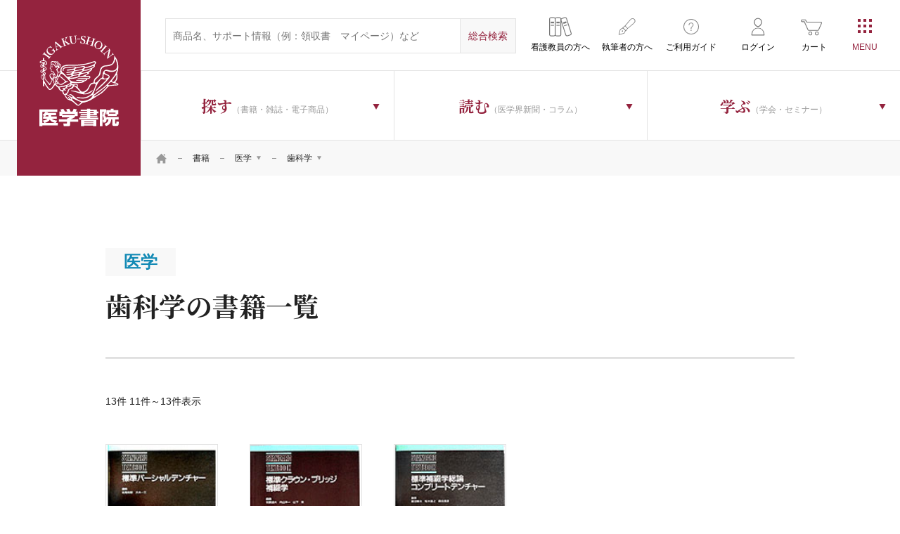

--- FILE ---
content_type: text/html; charset=UTF-8
request_url: https://www.igaku-shoin.co.jp/book/medical/143?ccm_paging_p=2&ccm_order_by=&ccm_order_by_direction=
body_size: 34162
content:
    <!DOCTYPE html>
<html lang="ja">
<head prefix="og: http://ogp.me/ns# article: http://ogp.me/ns/article#">
    <meta charset="UTF-8">
    <meta name="viewport" content="width=device-width, initial-scale=1">
        <script>window.dataLayer = window.dataLayer || [];</script>
        <!-- Start KARTE Tag -->
    <script>!function(n){var o=window[n]=function(){var n=[].slice.call(arguments);return o.x?o.x.apply(0,n):o.q.push(n)};o.q=[],o.i=Date.now(),o.allow=function(){o.o="allow"},o.deny=function(){o.o="deny"}}("krt")</script>
    <script async src="https://cdn-edge.karte.io/76458b415040dfac8837a03de6b65fd0/edge.js"></script>
    <!-- End KARTE Tag -->
    <!-- Google Tag Manager -->
        <script>(function(w,d,s,l,i){w[l]=w[l]||[];w[l].push({'gtm.start':
    new Date().getTime(),event:'gtm.js'});var f=d.getElementsByTagName(s)[0],
    j=d.createElement(s),dl=l!='dataLayer'?'&l='+l:'';j.async=true;j.src=
    'https://www.googletagmanager.com/gtm.js?id='+i+dl;f.parentNode.insertBefore(j,f);
    })(window,document,'script','dataLayer','GTM-N2MD6KM');</script>
        <!-- End Google Tag Manager -->
    
<title>歯科学 | 医学 | 書籍 | 医学書院</title>

<meta http-equiv="content-type" content="text/html; charset=UTF-8"/>
<meta property="og:title" content="歯科学 | 医学 | 書籍 | 医学書院">
<meta property="og:type" content="website">
<meta property="og:url" content="https://www.igaku-shoin.co.jp/book/medical/143?ccm_paging_p=2&ccm_order_by=&ccm_order_by_direction=">
<meta property="og:image" content="https://www.igaku-shoin.co.jp/common/images/common/igakushoin.png">
<meta property="twitter:card" content="summary">
<link rel="canonical" href="https://www.igaku-shoin.co.jp/book/medical/143?ccm_paging_p=2&ccm_order_by=&ccm_order_by_direction=">



    <link rel="stylesheet" type="text/css" href="/packages/igaku_shoin/themes/igaku_shoin/assets/css/header.css">
    
        <link rel="stylesheet" href="https://fonts.googleapis.com/css2?family=Frank+Ruhl+Libre&family=Noto+Serif+JP:wght@500;700&display=swap">
    <link rel="stylesheet" href="/common/css/style.css">
    <link rel="stylesheet" href="/common/css/running.css">
                    <link rel="stylesheet" href="/packages/igaku_shoin/themes/igaku_shoin/assets/css/book_top.css?20260123" />
        <link rel="stylesheet" href="/packages/igaku_shoin/themes/igaku_shoin/assets/css/style.css" />
    <meta name="format-detection" content="telephone=no">
    <link rel="icon" href="/favicon.ico">
    <link rel="apple-touch-icon" sizes="180x180" href="/apple-touch-icon.png">
    <link rel="icon" type="image/png" href="/android-touch-icon.png" sizes="192x192">
</head>
<body class="book">

<!-- Google Tag Manager (noscript) -->
<noscript><iframe src="https://www.googletagmanager.com/ns.html?id=GTM-N2MD6KM" height="0" width="0" style="display:none;visibility:hidden"></iframe></noscript>
<!-- End Google Tag Manager (noscript) -->

<div id="wrapper" class="ccm-page ccm-page-id-243 page-type-book-top page-template-book-top">

<script>
        document.addEventListener('DOMContentLoaded', function() {
            window.addEventListener('storage', function(e) {
                // html/packages/igaku_shoin/controllers/single_page/islib_login.phpで設定しておいたforRefreshTabsを使う。
                if(e.key == 'forRefreshTabs') {
                    window.location.reload();
                } 
            });
        })
    </script>    <div class="l-wrapper">
    

    
    <header class="l-header js-cd-header is-spsearch-active">
        <div class="l-header-inner">
            <p class="l-header--logo"><a href="/">医学書院</a></p>
            <div class="l-header-inner-right">
                <div class="l-header-inner-upper">
                    <div class="l-header-inner-upper-inner">
                        <form action="https://www.igaku-shoin.co.jp/search" class="l-header-search" method="get">
                            <input type="text" name="query" size="31" maxlength="100" placeholder="商品名、サポート情報（例：領収書　マイページ）など" class="l-header-search--input-txt">
                            <input type="hidden" name="category">
                            <input type="submit" value="総合検索" class="l-header-search--input-submit">
                        </form>
                    </div>
                    <ul class="l-header-subNab">
                        <li class="educator"><a href="/educator"><span class="icon-bookshelf">看護教員の方へ</span></a></li>
                        <li class="writing"><a href="/support/toauthors"><span class="icon-writing">執筆者の方へ</span></a></li>
                        <li class="usage"><a href="/guide"><span class="icon-usage">ご利用ガイド</span></a></li>
                                                                        <li class="login"><a href="https://www.igaku-shoin.co.jp/islib_login"><span class="icon-login">ログイン</span></a></li>
                                                <li class="shopping"><a href="https://www.igaku-shoin.co.jp/cart"><span class="icon-shopping">カート</span></a></li>
                    </ul>
                </div>
                <div class="l-header-inner-lower">
                    

    <div id="AdvancedHTMLBlock117302" class="advanced_html_block">
<ul class="l-header-nav">
  <li class="search"><a class="js-dropdown"><span><strong class="jp-serif">探す</strong>（書籍・雑誌・電子商品）</span></a>
      <nav class="l-header-nav-wrapper js-dropdown-menu">
          <div class="l-header-nav-inner">
              <ul class="l-header-nav-sub first">
                  <li class="is-parent"><a href="/book"><span>書籍</span></a><ul class="l-header-nav-sub second"><li><a href="https://www.igaku-shoin.co.jp/book/medical"><span>医学</span></a><ul class="l-header-nav-sub third last c-col1of3Box"><li><a href="https://www.igaku-shoin.co.jp/book/medical/68"><span>臨床医学：基礎</span></a></li><li><a href="https://www.igaku-shoin.co.jp/book/medical/70"><span>基礎医学</span></a></li><li><a href="https://www.igaku-shoin.co.jp/book/medical/83"><span>臨床医学：一般</span></a></li><li><a href="https://www.igaku-shoin.co.jp/book/medical/98"><span>臨床医学：内科系</span></a></li><li><a href="https://www.igaku-shoin.co.jp/book/medical/113"><span>臨床医学：外科系</span></a></li><li><a href="https://www.igaku-shoin.co.jp/book/medical/130"><span>医学・医療一般</span></a></li><li><a href="https://www.igaku-shoin.co.jp/book/medical/137"><span>衛生・公衆衛生学</span></a></li><li><a href="https://www.igaku-shoin.co.jp/book/medical/141"><span>薬学</span></a></li><li><a href="https://www.igaku-shoin.co.jp/book/medical/143"><span>歯科学</span></a></li></ul></li><li><a href="https://www.igaku-shoin.co.jp/book/nursing"><span>看護</span></a><ul class="l-header-nav-sub third last c-col1of3Box"><li><a href="https://www.igaku-shoin.co.jp/book/nursing/146"><span>看護理論</span></a></li><li><a href="https://www.igaku-shoin.co.jp/book/nursing/148"><span>看護一般</span></a></li><li><a href="https://www.igaku-shoin.co.jp/book/nursing/150"><span>看護過程・看護診断</span></a></li><li><a href="https://www.igaku-shoin.co.jp/book/nursing/152"><span>看護技術</span></a></li><li><a href="https://www.igaku-shoin.co.jp/book/nursing/154"><span>患者教育</span></a></li><li><a href="https://www.igaku-shoin.co.jp/book/nursing/156"><span>看護管理</span></a></li><li><a href="https://www.igaku-shoin.co.jp/book/nursing/161"><span>看護研究</span></a></li><li><a href="https://www.igaku-shoin.co.jp/book/nursing/163"><span>看護教育</span></a></li><li><a href="https://www.igaku-shoin.co.jp/book/nursing/165"><span>臨床看護</span></a></li><li><a href="https://www.igaku-shoin.co.jp/book/nursing/194"><span>保健・地域看護</span></a></li><li><a href="https://www.igaku-shoin.co.jp/book/nursing/197"><span>助産</span></a></li><li><a href="https://www.igaku-shoin.co.jp/book/nursing/200"><span>教科書・参考書</span></a></li><li><a href="https://www.igaku-shoin.co.jp/book/nursing/203"><span>試験問題</span></a></li><li><a href="https://www.igaku-shoin.co.jp/book/nursing/205"><span>辞典・事典</span></a></li><li><a href="https://www.igaku-shoin.co.jp/book/nursing/207"><span>語学</span></a></li></ul></li><li><a href="https://www.igaku-shoin.co.jp/book/paramedical"><span>リハ・臨床検査他</span></a><ul class="l-header-nav-sub third last c-col1of3Box"><li><a href="https://www.igaku-shoin.co.jp/book/paramedical/210"><span>リハビリテーション技術</span></a></li><li><a href="https://www.igaku-shoin.co.jp/book/paramedical/215"><span>臨床検査技術</span></a></li><li><a href="https://www.igaku-shoin.co.jp/book/paramedical/217"><span>臨床放射線技術</span></a></li><li><a href="https://www.igaku-shoin.co.jp/book/paramedical/219"><span>栄養学</span></a></li><li><a href="https://www.igaku-shoin.co.jp/book/paramedical/221"><span>介護</span></a></li><li><a href="https://www.igaku-shoin.co.jp/book/paramedical/223"><span>医療技術一般</span></a></li><li><a href="https://www.igaku-shoin.co.jp/book/paramedical/225"><span>その他医療周辺領域</span></a></li><li><a href="https://www.igaku-shoin.co.jp/book/paramedical/228"><span>語学</span></a></li><li><a href="https://www.igaku-shoin.co.jp/book/paramedical/230"><span>辞典・事典</span></a></li></ul></li></ul></li>
                  <li><a href="/journal"><span>雑誌</span></a><ul class="l-header-nav-sub second"><li><a href="/journal/medical"><span>医学</span></a><ul class="l-header-nav-sub third last c-col1of4Box"><li><a href="https://www.igaku-shoin.co.jp/journal/425"><span>生体の科学</span></a></li><li><a href="https://www.igaku-shoin.co.jp/journal/401"><span>公衆衛生</span></a></li><li><a href="https://www.igaku-shoin.co.jp/journal/402"><span>medicina</span></a></li><li><a href="https://www.igaku-shoin.co.jp/journal/429"><span>総合診療</span></a></li><li><a href="https://www.igaku-shoin.co.jp/journal/437"><span>呼吸器ジャーナル</span></a></li><li><a href="https://www.igaku-shoin.co.jp/journal/438"><span>循環器ジャーナル</span></a></li><li><a href="https://www.igaku-shoin.co.jp/journal/403"><span>胃と腸</span></a></li><li><a href="https://www.igaku-shoin.co.jp/journal/416"><span>BRAIN and NERVE</span></a></li><li><a href="https://www.igaku-shoin.co.jp/journal/436"><span>脳神経外科</span></a></li><li><a href="https://www.igaku-shoin.co.jp/journal/405"><span>精神医学</span></a></li><li><a href="https://www.igaku-shoin.co.jp/journal/407"><span>臨床外科</span></a></li><li><a href="https://www.igaku-shoin.co.jp/journal/426"><span>日本内視鏡外科学会雑誌</span></a></li><li><a href="https://www.igaku-shoin.co.jp/journal/408"><span>臨床整形外科</span></a></li><li><a href="https://www.igaku-shoin.co.jp/journal/409"><span>臨床婦人科産科</span></a></li><li><a href="https://www.igaku-shoin.co.jp/journal/410"><span>臨床眼科</span></a></li><li><a href="https://www.igaku-shoin.co.jp/journal/411"><span>耳鼻咽喉科・頭頸部外科</span></a></li><li><a href="https://www.igaku-shoin.co.jp/journal/412"><span>臨床皮膚科</span></a></li><li><a href="https://www.igaku-shoin.co.jp/journal/413"><span>臨床泌尿器科</span></a></li><li><a href="https://www.igaku-shoin.co.jp/journal/552"><span>総合リハビリテーション</span></a></li><li><a href="https://www.igaku-shoin.co.jp/journal/551"><span>理学療法ジャーナル</span></a></li><li><a href="https://www.igaku-shoin.co.jp/journal/542"><span>臨床検査</span></a></li><li><a href="https://www.igaku-shoin.co.jp/journal/543"><span>検査と技術</span></a></li><li><a href="https://www.igaku-shoin.co.jp/journal/541"><span>病院</span></a></li></ul></li><li><a href="/journal/nursing"><span>看護</span></a><ul class="l-header-nav-sub third last c-col1of4Box"><li><a href="https://www.igaku-shoin.co.jp/journal/401"><span>公衆衛生</span></a></li><li><a href="https://www.igaku-shoin.co.jp/journal/541"><span>病院</span></a></li><li><a href="https://www.igaku-shoin.co.jp/journal/663"><span>看護教育</span></a></li><li><a href="https://www.igaku-shoin.co.jp/journal/681"><span>看護研究</span></a></li><li><a href="https://www.igaku-shoin.co.jp/journal/664"><span>保健師ジャーナル</span></a></li><li><a href="https://www.igaku-shoin.co.jp/journal/688"><span>訪問看護と介護</span></a></li><li><a href="https://www.igaku-shoin.co.jp/journal/665"><span>助産雑誌</span></a></li><li><a href="https://www.igaku-shoin.co.jp/journal/686"><span>看護管理</span></a></li><li><a href="https://www.igaku-shoin.co.jp/journal/689"><span>精神看護</span></a></li></ul></li><li><a href="/journal/paramedical"><span>リハ・臨床検査他</span></a><ul class="l-header-nav-sub third last c-col1of4Box"><li><a href="https://www.igaku-shoin.co.jp/journal/552"><span>総合リハビリテーション</span></a></li><li><a href="https://www.igaku-shoin.co.jp/journal/551"><span>理学療法ジャーナル</span></a></li><li><a href="https://www.igaku-shoin.co.jp/journal/553"><span>言語聴覚研究</span></a></li><li><a href="https://www.igaku-shoin.co.jp/journal/542"><span>臨床検査</span></a></li><li><a href="https://www.igaku-shoin.co.jp/journal/543"><span>検査と技術</span></a></li><li><a href="https://www.igaku-shoin.co.jp/journal/541"><span>病院</span></a></li></ul></li></ul></li>
                  <li><a href="/journal-subscription"><span>雑誌年間購読</span></a></li>
                  <li><a href="/digital"><span>個人向け電子商品</span></a><ul class="l-header-nav-sub second last c-col1of1Box"><li><a href="/digital/3804"><span>雑誌電子版</span></a></li><li><a href="/digital/50"><span>今日の診療</span></a></li><li><a href="/digital/10232"><span>今日の治療指針</span></a></li><li><a href="/digital/51"><span>治療薬マニュアル</span></a></li><li><a href="/digital/13301"><span>WEB内科塾―内科系専門医試験対策</span></a></li><li><a href="/digital/16336"><span>NEO個人版</span></a></li><li><a href="/digital/52"><span>辞書コンテンツ</span></a></li><li><a href="/digital/53"><span>その他</span></a></li></ul></li>
                  <li><a href="/series"><span>シリーズ商品</span></a><ul class="l-header-nav-sub second last c-col1of1Box"><li><a href="/series/medical"><span>医学</span></a></li><li><a href="/series/nursing"><span>看護</span></a></li><li><a href="/series/paramedical"><span>リハ・臨床検査他</span></a></li></ul></li>
                  <li><a href="/igs-etext"><span>医学書院eテキスト</span></a></li>
                  <li><a href="/medical-equipment">医療機器<span class="small">医療従事者向け</span></a></li>
                  <li><a href="/b2b"><span>法人向け電子商品</span></a>
                      <ul class="l-header-nav-sub second last c-col1of1Box">
                          <li><a href="/b2b/medicalfinder"><span>電子ジャーナル（MedicalFinder）</span></a></li>
                          <li><a href="/b2b/todaysdt"><span>今日の診療</span></a></li>
                          <li><a href="/b2b/enursetrainer"><span>eナーストレーナー</span></a></li>
                          <li><a href="/b2b/enursetrainer/nanda-i"><span>講義動画 NANDA-I 看護診断 徹底解説（法人向け）</span></a></li>
                          <li><a href="/b2b/kokushiweb"><span>系統別看護師国家試験問題・保健師国家試験問題WEB</span></a></li>
                          <li><a href="/b2b/neo"><span>NEO(Nursing Education Online)</span></a></li>
                          <li><a href="/b2b/kanlabo"><span>看護管理まなびラボ（かんラボ）</span></a></li>
                          <li><a href="/b2b/ptotonline"><span>PT・OT国家試験問題集でるもん・でたもん 過去問Online</span></a></li>
                          <li><a href="/b2b/chimani"><span>治療薬マニュアルWEB</span></a></li>
                          <li><a href="/b2b/netdic"><span>医学書院Net Dictionary</span></a></li>
                      </ul>
                  </li>
                  <li><a href="/support"><span>サポート情報</span></a>
                      <ul class="l-header-nav-sub second last c-col1of1Box">
                          <li><a href="/support/errata"><span>正誤表</span></a></li>
                          <li><a href="/support/digital"><span>テクニカルサポート</span></a></li>
                          <li><a href="/support/e-dic"><span>看護医学電子辞書 取扱説明書</span></a></li>
                          <li><a href="/support/digital-contents"><span>電子版のご利用方法</span></a></li>
                          <li><a href="/support/app"><span>アプリサポート</span></a></li>
                          <li><a href="/support/subscription"><span>定期購読について</span></a></li>
                          <li><a href="/support/publication"><span>出版物のご利用</span></a></li>
                          <li><a href="/support/toauthors"><span>投稿・執筆</span></a></li>
                          <li><a href="/support/shop"><span>医学書院 刊行物取扱店一覧</span></a></li>
                          <li><a href="/support/mes"><span>個人向け電子商品（MeS）取扱い店</span></a></li>
                      </ul>
                  </li>
              </ul>
          </div>
      </nav>
  </li>
  <li class="read"><a class="js-dropdown"><span><strong class="jp-serif">読む</strong>（医学界新聞・コラム）</span></a>
        <nav class="l-header-nav-wrapper js-dropdown-menu">
            <div class="l-header-nav-inner">
                <ul class="l-header-nav-sub type_bnr">
                    <li class="bnr-paper"><a href="/paper"><span class="icon">医学界新聞</span><span class="txt">日本の医学・看護領域における最新の知見を、公正に、的確に伝えます。</span></a></li>
                    <li class="bnr-paperplus"><a href="/paperplus"><span class="icon">医学界新聞プラス</span><span class="txt">Web限定の情報をお届け。当社刊行書籍の内容の一部も公開しています。</span></a></li>
                </ul>
                <ul class="l-header-nav-sub type_bnr">
                    <li class="bnr-column"><a href="/column"><span class="icon jp-serif"><strong class="jp-serif">医学書院</strong>Column</span><span class="txt">刊行書籍を中心に、医療従事者に役立つ情報を幅広くお送りする医学書院広報担当のコラム。</span></a></li>
                </ul>
            </div>
        </nav>
  </li>
  <li class="learn"><a class="js-dropdown"><span><strong class="jp-serif">学ぶ</strong>（学会・セミナー）</span></a>
      <nav class="l-header-nav-wrapper js-dropdown-menu">
          <div class="l-header-nav-inner">
              <ul class="l-header-nav-sub type_bnr">
                  <li class="bnr-seminar"><a href="/seminar"><span class="icon">医学書院の<br>セミナー</span><span
                              class="txt">臨床現場・教育におけるトピックスを中心としたオピニオンリーダーによるセミナー。</span></a></li>
                  <li class="bnr-society"><a href="/society"><span class="icon">学会・研究会<br>カレンダー</span><span
                              class="txt">医学・看護の学会情報を一覧で掲載しています。</span></a></li>
              </ul>
          </div>
      </nav>
  </li>
</ul></div>

                </div>
            </div>
        </div>


        <a class="cd-primary-nav-trigger js-cd-primary-nav-trigger"><span class="cd-menu-icon"></span></a>
        <nav class="cd-primary-nav js-cd-primary-nav">
            <!-- <a class="cd-primary-nav-trigger js-cd-primary-nav-trigger pc-only"><span class="cd-menu-icon">CLOSE</span></a> -->
            <div class="l-primary-nav">
                <div class="l-primary-nav-inner">
                    

    <div id="AdvancedHTMLBlock112366" class="advanced_html_block">

<div class="l-primary-nav-box sp-only">
    <ul class="l-primary-nav-lists_typeB u-mT0sp">
        <li class="log-in">
            <ul class="l-primary-nav-lists_typeA">
                <li><span class="icon-profile--name"><strong></strong>マイページ</span></li>
                <li><a href="/mypage/user_info"><span>ご登録情報の確認</span></a></li>
                <li><a href="/mypage/mail"><span>メール通知設定</span></a></li>
                <li><a href="/mypage/cardedit"><span>カード編集</span></a></li>
                <li><a href="/mypage/info"><span>お知らせ</span></a></li>
                <li><a href="/mypage/favorite"><span>お気に入り商品</span></a></li>
                <li><a href="/mypage/appendix"><span>認証済み付録・特典</span></a></li>
                <li><a href="/mypage/cart_order"><span>ご注文履歴：カート商品</span></a></li>
                <li><a href="/mypage/subscription"><span>ご注文履歴：定期購読</span></a></li>
                <li><a href="/mypage/seminar"><span>ご注文履歴：医学書院のセミナー</span></a></li>
                <li><a href="/mypage/contract"><span>ご利用中の電子コンテンツ</span></a></li>
                <li><a href="/mypage/unsubscribe"><span>自動継続の停止</span></a></li>
            </ul>
            <ul class="c-btns__typeA">
                <li><a href="/islib_login/do_logout" class="btn-logout"><span>ログアウト</span></a></li>
            </ul>
        </li>
        <li class="log-out"><a href="/islib_login"><span class="icon-login">ログイン</span></a></li>
        <li><a href="/educator"><span class="icon-bookshelf">看護教員の方へ</span></a></li>
        <li><a href="/guide"><span class="icon-usage">ご利用ガイド</span></a></li>
        <li><a href="/support/toauthors"><span class="icon-writing">執筆者の方へ</span></a></li>
    </ul>
</div>
<div class="l-primary-nav-box">
    <h3 class="l-primary-nav-tit sp-only">探す<span class="small">（書籍・雑誌・電子商品）</span></h3>
    <ul class="l-primary-nav-lists_typeA">
        <li><a href="/book"><span class="icon-book">書籍</span></a></li>
        <li><a href="/journal"><span class="icon-journal">雑誌</span></a></li>
        <li><a href="/journal-subscription"><span class="icon-journal-subscription">雑誌年間購読</span></a></li>
        <li><a href="/digital"><span class="icon-ebook">電子商品</span></a></li>
        <li><a href="/series"><span class="icon-series">シリーズ商品</span></a></li>
        <li><a href="/igs-etext"><span class="icon-etext">医学書院eテキスト</span></a></li>
        <li><a href="/medical-equipment"><span class="icon-medical-devices">医療機器<br><span class="small">医療従事者向け</span></span></a></li>
        <li><a href="/b2b"><span class="icon-service-for-corporation">法人向け電子商品</span></a></li>
        <li><a href="/support"><span class="icon-support">サポート情報</span></a></li>
    </ul>
</div>
<div class="l-primary-nav-wrapper c-flex">
    <div class="l-primary-nav-box">
        <h3 class="l-primary-nav-tit sp-only">学ぶ<span class="small">（学会・セミナー）</span></h3>
        <ul class="l-primary-nav-lists_typeA">
            <li><a href="/seminar"><span class="icon-seminar">医学書院のセミナー</span></a></li>
            <li><a href="/society"><span class="icon-society">学会・研究会<br class="pc-only">カレンダー</span></a></li>
        </ul>
    </div>
    <div class="l-primary-nav-box read">
        <h3 class="l-primary-nav-tit sp-only">読む<span class="small">（医学界新聞・コラム）</span></h3>
        <ul class="l-primary-nav-lists_typeA read">
            <li><a href="/paper"><span class="icon-paper">医学界新聞</span></a></li>
            <li><a href="/paperplus"><span class="icon-paperplus">医学界新聞プラス</span></a></li>
            <li><a href="/column"><span class="icon-editorial-column"><span class="pc-only"><span class="big">医学書院</span><br>Column</span><span class="sp-only">医学書院Column</span></span></a></li>
        </ul>
    </div>
</div>
<div class="l-primary-nav-box">
    <ul class="l-primary-nav-lists_typeA">
        <li><a href="/news"><span class="icon-news">お知らせ</span></a></li>
        <li><a href="/corporate"><span class="icon-company">企業情報</span></a></li>
        <li><a href="/recruit"><span class="icon-recruitment">採用情報</span></a></li>
        <li><a href="/site"><span class="icon-site-list">関連サイト一覧</span></a></li>
        <li><a href="/sns"><span class="icon-sns-account">SNS公式アカウント<br class="pc-only">一覧</span></a></li>
    </ul>
</div>
<div class="l-primary-nav-box">
    <ul class="l-primary-nav-lists_typeB">
        <li><a href="/igs-adbox"><span class="icon-ad">広告掲載について</span></a></li>
        <li><a href="/inquiry"><span class="icon-contact">お問い合わせ</span></a></li>
    </ul>
</div>
                                </div>


    

    <p class="c-txtAC"><br />
<br />
本セミナーは開催終了となりました。ありがとうございます。</p>

<p class="c-txtAC">&nbsp;</p>


                </div>
            <!-- /.l-primary-nav --></div>
        </nav>
    <!-- /.l-header --></header>
<main class="l-content">
    <div class="l-main">
        <div class="c-topicPath">
    <div class="c-container">
        

    <ul class="c-topicPath-lists"><li><a href="https://www.igaku-shoin.co.jp/" target="_self"><span class="icon-home">HOME</span></a></li><li><a href="https://www.igaku-shoin.co.jp/book" target="_self">書籍</a></li><li class="c-topicPath-lists-drop"><span>医学</span><ul class="c-topicPath-lists-drop-lists"><li><a href="https://www.igaku-shoin.co.jp/book/medical">医学</a></li><li><a href="https://www.igaku-shoin.co.jp/book/nursing">看護</a></li><li><a href="https://www.igaku-shoin.co.jp/book/paramedical">リハ・臨床検査他</a></li></ul></li><li class="c-topicPath-lists-drop"><span>歯科学</span><ul class="c-topicPath-lists-drop-lists"><li><a href="https://www.igaku-shoin.co.jp/book/medical/68">臨床医学：基礎</a></li><li><a href="https://www.igaku-shoin.co.jp/book/medical/70">基礎医学</a></li><li><a href="https://www.igaku-shoin.co.jp/book/medical/83">臨床医学：一般</a></li><li><a href="https://www.igaku-shoin.co.jp/book/medical/98">臨床医学：内科系</a></li><li><a href="https://www.igaku-shoin.co.jp/book/medical/113">臨床医学：外科系</a></li><li><a href="https://www.igaku-shoin.co.jp/book/medical/130">医学・医療一般</a></li><li><a href="https://www.igaku-shoin.co.jp/book/medical/137">衛生・公衆衛生学</a></li><li><a href="https://www.igaku-shoin.co.jp/book/medical/141">薬学</a></li><li><a href="https://www.igaku-shoin.co.jp/book/medical/143">歯科学</a></li></ul></li></ul>
    <!-- /.c-container --></div>
<!-- /.c-topicPath --></div>
<div class="c-content">
    <div class="c-container">
                <h1 class="c-title__typeC jp-serif u-mB0">
            <span class="c-title__typeC--header jp-sans-serif">
                <span class="main-cat medicine">医学</span>
                            </span><br>
            <span class="big">歯科学の書籍一覧</span>
        </h1>
            <!-- /.c-container --></div>
        <div class="c-container">
        <p class="c-items-lists--number">13件  11件～13件表示 </p>
        <ul class="p-items-lists c-items-lists c-col1of5Box">
                            <li class="fade"><a href="https://www.igaku-shoin.co.jp/book/detail/1955">
    <div class="c-items-lists-inner">
        <figure class="c-items-lists--pic"><img src="https://www.igaku-shoin.co.jp/application/files/5616/0726/5066/1955.jpg" alt="標準パーシャルデンチャー"></figure>
        <h4 class="c-items-lists--tit"><strong><span class="sub"></span>標準パーシャルデンチャー<span class="sub"></span></strong></h4>
                    <p class="c-items-lists--price"><strong>定価 6,600円 (税込)</strong></p>
                <ul class="c-category-lists stock">
                                            </ul>
                                                    </div>
</a></li>
                            <li class="fade"><a href="https://www.igaku-shoin.co.jp/book/detail/1956">
    <div class="c-items-lists-inner">
        <figure class="c-items-lists--pic"><img src="https://www.igaku-shoin.co.jp/application/files/3816/0726/5098/1956.jpg" alt="標準クラウン・ブリッジ補綴学"></figure>
        <h4 class="c-items-lists--tit"><strong><span class="sub"></span>標準クラウン・ブリッジ補綴学<span class="sub"></span></strong></h4>
                    <p class="c-items-lists--price"><strong>定価 5,940円 (税込)</strong></p>
                <ul class="c-category-lists stock">
                                            </ul>
                                                    </div>
</a></li>
                            <li class="fade"><a href="https://www.igaku-shoin.co.jp/book/detail/1954">
    <div class="c-items-lists-inner">
        <figure class="c-items-lists--pic"><img src="https://www.igaku-shoin.co.jp/application/files/4816/0726/5143/1954.jpg" alt="標準補綴学総論・コンプリートデンチャー"></figure>
        <h4 class="c-items-lists--tit"><strong><span class="sub"></span>標準補綴学総論・コンプリートデンチャー<span class="sub"></span></strong></h4>
                    <p class="c-items-lists--price"><strong>定価 6,380円 (税込)</strong></p>
                <ul class="c-category-lists stock">
                                            </ul>
                                                    </div>
</a></li>
                    <!-- /.c-items-lists --></ul>
                    <ul class="c-items-pager"><li class="page-numbers first"><a href="/book/medical/143?ccm_paging_p=1&amp;ccm_order_by=&amp;ccm_order_by_direction="><span>最初</span></a></li><li class="page-numbers prev"><a href="/book/medical/143?ccm_paging_p=1&amp;ccm_order_by=&amp;ccm_order_by_direction="><span>前のページ</span></a></li><li class="page-numbers"><a href="/book/medical/143?ccm_paging_p=1&amp;ccm_order_by=&amp;ccm_order_by_direction="><span>1</span></a></li><li class="page-numbers is-active"><a href="/book/medical/143?ccm_paging_p=2&amp;ccm_order_by=&amp;ccm_order_by_direction="><span>2</span></a></li><li class="next "><span>次のページ</span></li><li class="last"><span>最後</span></li></ul>            <!-- /.c-container --></div>
    <!-- /.c-content --></div>

            <!-- /.l-main --></div>
</main><!-- /.l-content -->
    <footer class="l-footer">
    

    <div id="AdvancedHTMLBlock113676" class="advanced_html_block">
<p class="l-footer--goto-pagetop js-footer__pageTop">ページトップへ戻る</p>
<ul class="l-footer-nav">
    <li><a href="/corporate/announcement">社告</a></li>
    <li><a href="/sctransact">特定商取引に関する法律に基づく表示</a></li>
    <li><a href="/privacypolicy">個人情報保護に関する対外的公表事項等</a></li>
    <li><a href="/inquiry">お問い合わせ</a></li>
    <!--li><a href="/en"><span class="icon-global">Global Site</span></a></li-->
</ul>
<p class="l-footer--copy">Copyright Igaku-Shoin Ltd. All rights reserved.</p>
</div>
<!-- /.l-footer --></footer>


</div><!-- /.l-wrapper -->
</div>
<form id="__form-igsid-entry" action="https://usr.islib.jp/igs_id/page/user_entry/" method="post" target="_blank">
    <input type="hidden" name="sys_id" value="ILMP">
    <input type="hidden" name="ret_url" value="">
    <input type="hidden" name="cancel_url" value="">
</form>
<script src="/common/js/vendor/jquery.js"></script>
<script src="/common/js/vendor/jquery_v1.js"></script>
<script src="/common/js/vendor/jquery.easing.1.3.js"></script>
<script src="https://cdnjs.cloudflare.com/ajax/libs/modernizr/2.8.3/modernizr.min.js"></script>
<script src="https://cdnjs.cloudflare.com/ajax/libs/picturefill/3.0.3/picturefill.min.js"></script>
<script src="/common/js/vendor/slick.min.js"></script>
<script src="/common/js/js_cookie.js"></script>
<!-- <script src="/common/js/common.js?2024080801"></script> -->
<script src="/common/js/common.js?date=20260123094107"></script>
<script src="/packages/igaku_shoin/themes/igaku_shoin/assets/js/book_top.js"></script>
<script src="/common/js/panelsController.min.js"></script>
<script src="/common/js/sidebar.js"></script>
<script src="/packages/igaku_shoin/themes/igaku_shoin/assets/js/favorite.js"></script>

    <script>
    $(function() {
        $.getJSON('/api/getLoginStatus')
        .done(function(data, textStatus, jqXHR) {
            if (data.status == 200) {
                if (data.results['isLogined']) {
                    $('header .l-primary-nav-box .log-in .icon-profile--name strong').html(data.results['username']+' 様');
                    $('header .l-primary-nav-box .log-in').addClass('is-active');
                    $('header .l-primary-nav-box .log-out').removeClass('is-active');
                } else {
                    $('header .l-primary-nav-box .log-in').removeClass('is-active');
                    $('header .l-primary-nav-box .log-out').addClass('is-active');
                }
            }
        })
        .fail(function(jqXHR, textStatus, errorThrown) {
        })
        .always(function(){
        });
    });
    </script>
    
</body>
</html>


--- FILE ---
content_type: text/css
request_url: https://www.igaku-shoin.co.jp/packages/igaku_shoin/themes/igaku_shoin/assets/css/book_top.css?20260123
body_size: 1496
content:
@media screen and (max-width: 63.9375em) {
    .c-tab-lists-typeB > li::before {
        position: absolute;
        bottom: 0px;
        left: 50%;
        content: "";
        display: block;
        width: 13px;
        height: 10px;
        
        background: url(/common/images/common/bg-icon-arrow-02-wine-red.svg) center
            bottom/13px 10px no-repeat;
        -webkit-transform: scale(1, -1);
        transform: scale(1, -1);
        -webkit-transition: all 0s ease-out;
        transition: all 0s ease-out;
        opacity: 1;
    }
}
@media print, screen and (min-width: 64em) {
    .c-tab-lists-typeB > li::before {
        position: absolute;
        bottom: 16px;
        left: 50%;
        content: "";
        display: block;
        width: 13px;
        height: 10px;
        
        background: url(/common/images/common/bg-icon-arrow-02-wine-red.svg) center
            calc(bottom+16px)/13px 10px no-repeat;
        -webkit-transform: scale(1, -1);
        transform: scale(1, -1);
        -webkit-transition: all 0s ease-out;
        transition: all 0s ease-out;
        opacity: 1;
    }
}

.c-tab-lists-typeB > li.is-select::before {
    -webkit-transform: scale(1, 1);
    transform: scale(1, 1);
    opacity: 1;
}

.c-tab-lists-typeB > li:hover::before {
   height: 10px;
    opacity: 1;
}

.c-items-lists02--txt {
    overflow: hidden;
    display: -webkit-box;
    -webkit-box-orient: vertical;
    -webkit-line-clamp: 4; /* 任意の行数を指定 */
  }
  

--- FILE ---
content_type: image/svg+xml
request_url: https://www.igaku-shoin.co.jp/common/images/common/bg-icon-writing-01-gray.svg
body_size: 1203
content:
<svg id="グループ_1" data-name="グループ 1" xmlns="http://www.w3.org/2000/svg" viewBox="0 0 40 32"><defs><style>.cls-1{fill:#777;}</style></defs><g id="シェイプ_3" data-name="シェイプ 3"><path class="cls-1" d="M27.64,4.77a3,3,0,0,1,2.1,1c1.45,1.45,1.32,3-.33,4.69S21.85,16.86,20.73,18l-3.19-3.2c1.12-1.12,5.86-7,7.51-8.67a3.81,3.81,0,0,1,2.59-1.34M17,15.38l3.14,3.14L18.68,20a.94.94,0,0,0-.25.81l-.42.43-2-2L14.3,17.51l.43-.43a.55.55,0,0,0,.16,0,.87.87,0,0,0,.65-.27L17,15.38m-3,3,1.47,1.48.23.23,1.47,1.47c-.53.89-1.41,2.85-1.41,2.85a1.42,1.42,0,0,1-1.05.85L8.9,26.62l1.38-5.79a1.44,1.44,0,0,1,.85-1.06s2-.87,2.85-1.41m-.73,4.77a.85.85,0,0,0,.61-.25.88.88,0,0,0,0-1.22.86.86,0,1,0-.61,1.47M27.64,4a4.55,4.55,0,0,0-3.15,1.57c-.93.93-2.8,3.16-4.45,5.12-1.33,1.58-2.59,3.08-3.07,3.56l-.56.56,0,0h0L15,16.27a.11.11,0,0,1-.09,0l-.47-.16-.26.38-.43.42-.56.57.25.25c-.89.51-2.6,1.28-2.62,1.28a2.2,2.2,0,0,0-1.31,1.64L8.12,26.43l-.3,1.27,1.26-.3L14.88,26a2.16,2.16,0,0,0,1.6-1.32h0s.77-1.7,1.28-2.59l.25.25.56-.57.43-.42.35-.35-.14-.4h0a.13.13,0,0,1,0-.08l1.45-1.45h0l0,0,.57-.57c.48-.48,2-1.73,3.56-3.06C26.82,13.83,29,12,30,11c2.68-2.67,1.36-4.79.33-5.82A3.74,3.74,0,0,0,27.64,4Z"/></g></svg>

--- FILE ---
content_type: application/javascript
request_url: https://www.igaku-shoin.co.jp/packages/igaku_shoin/themes/igaku_shoin/assets/js/book_top.js
body_size: 833
content:
$j3(function () {
    $j3(".js-tab-lists li").off("click");
    $j3(".js-tab-lists li").click(function (s, i) {
        console.log(s);
        console.log(i);
        var t = $j3(this).parents(".js-tab-wrapper");
        var e = $j3(this).data("tabid"); 
        var d = t.find(".js-tab-contents-item[data-tabcontent-id=" + e + "]");

        if($j3(this).is(".is-select")){
            t.find(".is-select").removeClass("is-select"),
            t.find(".is-show").removeClass("is-show");
        }else{
            t.find(".is-select").removeClass("is-select"),
            t.find(".is-show").removeClass("is-show"),
            $j3(this).addClass("is-select"),
            t.find(".js-tab-contents-item[data-tabcontent-id=" + e + "]").addClass("is-show");
        }
        // !1 !== i && (location.hash = "#tab" + e);
    });
});

--- FILE ---
content_type: image/svg+xml
request_url: https://www.igaku-shoin.co.jp/common/images/common/bg-icon-ad-01-wine-red.svg
body_size: 964
content:
<svg id="_2" data-name=" 2" xmlns="http://www.w3.org/2000/svg" viewBox="0 0 512 512"><defs><style>.cls-1{fill:#94233e;}</style></defs><path class="cls-1" d="M374.63,118.81a79.2,79.2,0,0,1,37,105.66l30,14.47A112.46,112.46,0,0,0,389.16,88.77ZM400,66.22A137.52,137.52,0,0,1,464.17,249.8L495,264.65A171.71,171.71,0,0,0,414.82,35.43ZM166.75,332.77l-50-137.33L47.67,220.59c-37.68,13.72-57,55.58-43.2,93.49S60,371.61,97.65,357.92ZM31.9,304.11c-8.26-22.72,3.26-47.87,25.75-56l41.62-15.17,30,82.39L87.63,330.46C65.18,338.63,40.18,326.81,31.9,304.11ZM284,56.81,384,331.44c-81.5-17.11-143.79-17.49-189.79-8.68l-10.05-27.65c44-9.19,95.9-9.66,155-1.28L273.91,114.48c-40,44.73-79.42,77.08-119.59,98.64l-10.07-27.67C184.61,163,231.29,124,284,56.81ZM231.69,425.38a49.16,49.16,0,0,1-23.25-17l-34.92-46.8-84.4,30.74,55.53,71.25a23.41,23.41,0,0,0,26.43,7.6l61.28-22.3a12.39,12.39,0,0,0,8.12-11.71,12.26,12.26,0,0,0-8.3-11.58Zm-66.58,16.85-28.48-36.29,26.54-9.66,27.73,36.54Z"/></svg>

--- FILE ---
content_type: image/svg+xml
request_url: https://www.igaku-shoin.co.jp/common/images/common/bg-icon-menu-01-wine-red.svg
body_size: 1630
content:
<svg xmlns="http://www.w3.org/2000/svg" viewBox="0 0 20 20"><defs><style>.cls-1{isolation:isolate;}.cls-2{fill:#94233e;}</style></defs><g id="長方形_9" data-name="長方形 9" class="cls-1"><g id="長方形_9-2" data-name="長方形 9"><rect class="cls-2" width="4" height="4"/></g></g><g id="長方形_9-3" data-name="長方形 9" class="cls-1"><g id="長方形_9-4" data-name="長方形 9"><rect class="cls-2" x="8" width="4" height="4"/></g></g><g id="長方形_9-5" data-name="長方形 9" class="cls-1"><g id="長方形_9-6" data-name="長方形 9"><rect class="cls-2" x="16" width="4" height="4"/></g></g><g id="長方形_9-7" data-name="長方形 9" class="cls-1"><g id="長方形_9-8" data-name="長方形 9"><rect class="cls-2" y="8" width="4" height="4"/></g></g><g id="長方形_9-9" data-name="長方形 9" class="cls-1"><g id="長方形_9-10" data-name="長方形 9"><rect class="cls-2" x="8" y="8" width="4" height="4"/></g></g><g id="長方形_9-11" data-name="長方形 9" class="cls-1"><g id="長方形_9-12" data-name="長方形 9"><rect class="cls-2" x="16" y="8" width="4" height="4"/></g></g><g id="長方形_9-13" data-name="長方形 9" class="cls-1"><g id="長方形_9-14" data-name="長方形 9"><rect class="cls-2" y="16" width="4" height="4"/></g></g><g id="長方形_9-15" data-name="長方形 9" class="cls-1"><g id="長方形_9-16" data-name="長方形 9"><rect class="cls-2" x="8" y="16" width="4" height="4"/></g></g><g id="長方形_9-17" data-name="長方形 9" class="cls-1"><g id="長方形_9-18" data-name="長方形 9"><rect class="cls-2" x="16" y="16" width="4" height="4"/></g></g></svg>

--- FILE ---
content_type: image/svg+xml
request_url: https://www.igaku-shoin.co.jp/common/images/common/bg-icon-recruitment-01-wine-red.svg
body_size: 1235
content:
<svg id="_2" data-name=" 2" xmlns="http://www.w3.org/2000/svg" viewBox="0 0 512 512"><defs><style>.cls-1{fill:#94233e;}</style></defs><path class="cls-1" d="M497.33,441.93l-75.84-73.88C486.76,277.24,478.63,149.6,397,68A232.77,232.77,0,0,0,68.19,68c-90.67,90.67-90.67,238.19,0,328.86A232.92,232.92,0,0,0,368.26,421.3l73.85,75.82C450.28,507,460.48,512,470.91,512c9.54,0,19.27-4.2,27.81-12.74C516.6,481.42,516.21,457.56,497.33,441.93Zm-12.76,43.19c-3.14,3.14-8.05,6.88-13.66,6.88-5.84,0-10.51-4.15-13.39-7.64l-.52-.61-.56-.58-73.85-75.83-12-12.33-14,10.05a210.78,210.78,0,0,1-59.49,29.83,213.89,213.89,0,0,1-144.55-5.58A212.85,212.85,0,0,1,35.73,152.4,212.88,212.88,0,0,1,312.65,35.54,211.92,211.92,0,0,1,444.4,216.09a212.88,212.88,0,0,1-39.15,140.28l-10.05,14,12.34,12,75.83,73.88.58.57.62.51c3.16,2.61,7,6.91,7.23,12.55C492,474.83,489.47,480.24,484.57,485.12Z"/><path class="cls-1" d="M232.61,54.61A177.84,177.84,0,1,0,410.45,232.44,177.83,177.83,0,0,0,232.61,54.61ZM175.74,168.74a56.88,56.88,0,1,1,113.75,0v13.63a56.88,56.88,0,0,1-113.75,0ZM302.17,328.79H163.07c-18.41,0-26.75-26.75-16.11-45.67,8-14.25,21.16-30.4,42.54-39.58a75.14,75.14,0,0,0,86.23,0c21.39,9.18,34.53,25.33,42.53,39.58C328.91,302,320.57,328.79,302.17,328.79Z"/></svg>

--- FILE ---
content_type: image/svg+xml
request_url: https://www.igaku-shoin.co.jp/common/images/common/bg-icon-arrow-02-gray.svg
body_size: 517
content:
<?xml version="1.0" encoding="utf-8"?>
<!-- Generator: Adobe Illustrator 24.1.0, SVG Export Plug-In . SVG Version: 6.00 Build 0)  -->
<svg version="1.1" id="レイヤー_1" xmlns="http://www.w3.org/2000/svg" xmlns:xlink="http://www.w3.org/1999/xlink" x="0px"
	 y="0px" viewBox="0 0 100 88" style="enable-background:new 0 0 100 88;" xml:space="preserve">
<style type="text/css">
	.st0{fill-rule:evenodd;clip-rule:evenodd;fill:#999999;}
</style>
<path id="多角形_1" class="st0" d="M50,1.2L100,88H0L50,1.2z"/>
</svg>


--- FILE ---
content_type: image/svg+xml
request_url: https://www.igaku-shoin.co.jp/common/images/common/bg-icon-usage-01-gray.svg
body_size: 987
content:
<svg id="画像_8" data-name="画像 8" xmlns="http://www.w3.org/2000/svg" viewBox="0 0 40 32"><defs><style>.cls-1{fill:#888;}</style></defs><path class="cls-1" d="M16.6,12.48a3.08,3.08,0,0,1,.72-1.18,3.13,3.13,0,0,1,1.14-.76A4.11,4.11,0,0,1,20,10.27a3.68,3.68,0,0,1,1.25.2,2.9,2.9,0,0,1,1,.58A2.81,2.81,0,0,1,23,12a2.91,2.91,0,0,1,.25,1.25,2.84,2.84,0,0,1-.39,1.52,6.37,6.37,0,0,1-1,1.2c-.33.33-.59.59-.79.77a2.3,2.3,0,0,0-.44.55,1.88,1.88,0,0,0-.19.67c0,.26-.06.64-.07,1.13h-1a5.68,5.68,0,0,1,.08-1.24,2.76,2.76,0,0,1,.31-.89,3.33,3.33,0,0,1,.57-.77c.24-.25.53-.52.88-.83a4.39,4.39,0,0,0,.74-.93,2.21,2.21,0,0,0,.3-1.14,2.14,2.14,0,0,0-.19-.88,2.23,2.23,0,0,0-.49-.68,2.54,2.54,0,0,0-.73-.44,2.59,2.59,0,0,0-.88-.16,2.73,2.73,0,0,0-1.14.23A2.17,2.17,0,0,0,18,12a2.53,2.53,0,0,0-.48.92A3.62,3.62,0,0,0,17.37,14h-1A4.76,4.76,0,0,1,16.6,12.48Zm3.94,7.75v1.7H19.2v-1.7Z"/><path class="cls-1" d="M20,27A11,11,0,1,1,31,16,11,11,0,0,1,20,27ZM20,6A10,10,0,1,0,30,16,10,10,0,0,0,20,6Z"/></svg>